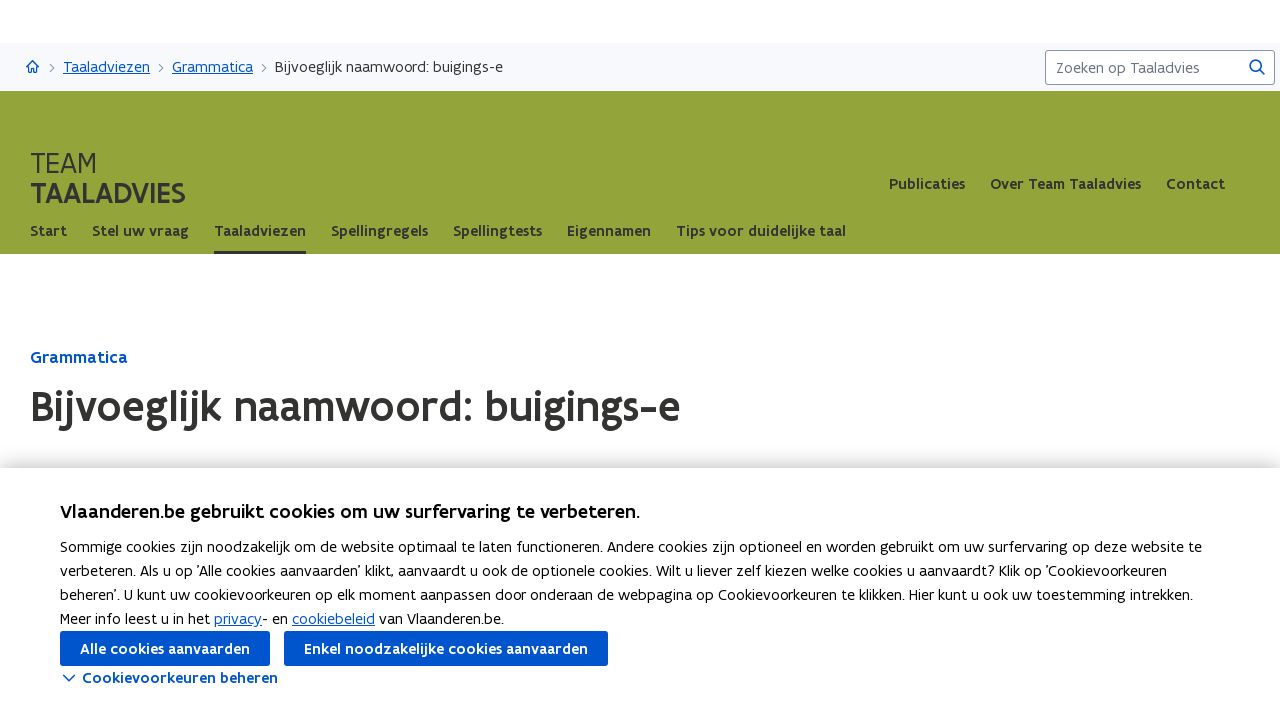

--- FILE ---
content_type: text/html;charset=UTF-8
request_url: https://www.vlaanderen.be/team-taaladvies/taaladviezen/grammatica/bijvoeglijk-naamwoord-buigings-e
body_size: 13533
content:
<!DOCTYPE html>
<html lang="nl">
  <head >
    <title>Bijvoeglijk naamwoord: buigings-e | Vlaanderen.be</title>
<script type="application/ld+json" id="microdata-ldjson">{"@context":"https://schema.org","@type":"WebPage","name":"Bijvoeglijk naamwoord: buigings-e","description":null,"publisher":{"@type":"Organization","name":"Vlaamse overheid","logo":{"@type":"ImageObject","url":"https://www.vlaanderen.be/img/logo/vlaanderen-logo.jpg"}},"inLanguage":"nl","breadcrumb":{"@type":"BreadcrumbList","itemListElement":[{"@type":"ListItem","position":1,"item":{"@id":"https://www.vlaanderen.be/"}},{"@type":"ListItem","position":2,"item":{"@id":"https://www.vlaanderen.be/team-taaladvies"}},{"@type":"ListItem","position":3,"item":{"@id":"https://www.vlaanderen.be/team-taaladvies/taaladviezen"}},{"@type":"ListItem","position":4,"item":{"@id":"https://www.vlaanderen.be/team-taaladvies/taaladviezen/grammatica"}}]},"mainEntity":[{"@type":"WebPage","author":{"@type":"Organization","name":"Vlaamse overheid"},"headline":"Bijvoeglijk naamwoord: buigings-e","mainEntityOfPage":{"@type":"WebPage","@id":"https://www.vlaanderen.be"},"image":"https://assets.vlaanderen.be/image/upload/c_scale,q_auto:eco,w_1280/TWIT_card_algemeen_aw4mra","datePublished":null,"publisher":{"@type":"Organization","name":"Vlaamse overheid","logo":{"@type":"ImageObject","url":"https://www.vlaanderen.be/img/logo/vlaanderen-logo.jpg"}}}]}</script>
<script src="https://prod.widgets.burgerprofiel.vlaanderen.be/api/v2/widget/ae9dc26c-c342-4c62-b030-07294cc32f08/entry"></script>
<script src="https://prod.widgets.burgerprofiel.vlaanderen.be/api/v2/widget/de869cb1-1c2e-4d48-99ca-fd7af025865f/entry"></script>
<meta title="Bijvoeglijk naamwoord: buigings-e | Vlaanderen.be">
<meta name="robots" content="all">
<meta name="twitter:card" content="summary_large_image">
<meta name="twitter:site" content="@info_vlaanderen">
<meta property="og:type" content="website">
<meta property="og:site_name" content="Vlaanderen.be">
<meta property="og:url" content="https://www.vlaanderen.be/team-taaladvies/taaladviezen/grammatica/bijvoeglijk-naamwoord-buigings-e">
<meta property="og:title" content="Bijvoeglijk naamwoord: buigings-e">
<meta name="twitter:title" content="Bijvoeglijk naamwoord: buigings-e">
<meta property="og:image" content="https://assets.vlaanderen.be/image/upload/c_fill,h_630,q_auto:eco,w_1200/TWIT_card_algemeen_aw4mra">
<meta property="og:image:type" content="image/jpeg">
<meta name="og:image:alt" content>
<meta name="twitter:image" content="https://assets.vlaanderen.be/image/upload/c_fill,h_630,q_auto:eco,w_1200/TWIT_card_algemeen_aw4mra">
<meta name="twitter:image:alt" content>
<link rel="icon" sizes="192x192" href="https://ui.vlaanderen.be/3.latest/icons/app-icon/icon-highres-precomposed.png">
<link rel="apple-touch-icon" href="https://ui.vlaanderen.be/3.latest/icons/app-icon/touch-icon-iphone-precomposed.png">
<link rel="apple-touch-icon" sizes="76x76" href="https://ui.vlaanderen.be/3.latest/icons/app-icon/touch-icon-ipad-precomposed.png">
<link rel="apple-touch-icon" sizes="120x120" href="https://ui.vlaanderen.be/3.latest/icons/app-icon/touch-icon-iphone-retina-precomposed.png">
<link rel="apple-touch-icon" sizes="152x152" href="https://ui.vlaanderen.be/3.latest/icons/app-icon/touch-icon-ipad-retina-precomposed.png">
<link rel="alternate" hreflang="en" href="https://www.vlaanderen.be/en">
<link rel="alternate" hreflang="fr" href="https://www.vlaanderen.be/fr">
<link rel="alternate" hreflang="de" href="https://www.vlaanderen.be/de">
<style id="branding-style">
          body {
            --vl-spotlight-accent-color: #E4EBF5;
            --vl-spotlight-accent-fg-color: #638AC4;
          }
        
          body {
            --vl-theme-primary-color: #93a43a;
            --vl-theme-primary-color-rgb: 147,164,58;
            --vl-theme-fg-color: #333332;
            --vl-theme-accent-fg-color: #333332;
          }
        </style><link rel="modulepreload" as="script" crossorigin href="/_nuxt/2fde28a.js"><link rel="modulepreload" as="script" crossorigin href="/_nuxt/38e8f3c.js"><link rel="modulepreload" as="script" crossorigin href="/_nuxt/9dff18a.js"><link rel="modulepreload" as="script" crossorigin href="/_nuxt/bd040f2.js"><link rel="prefetch" as="script" crossorigin href="/_nuxt/f94962a.js"><link rel="stylesheet" href="/_nuxt/css/e221a4c.css" crossorigin><link rel="stylesheet" href="/_nuxt/css/f5a301a.css" crossorigin>
  </head>
  <body >
    <div data-server-rendered="true" id="__nuxt"><div></div><div id="__layout"><div class="vl-u-sticky-gf wp-theme--null"><div class="vl-skiplink"><a href="#main"> Overslaan en naar de inhoud gaan </a></div><header id="wp-pt-global-header" class="wp-pt-global-header"><div class="wp-pt-global-header__placeholder"><div id="global-header-placeholder"></div></div><div class="wp-pt-global-header__secondary-bar"><div class="wp-pt-global-header__secondary-bar-wrapper"><div class="wp-pt-global-header__breadcrumbs"><div class="vl-u-hidden--s vl-breadcrumb-container"><nav aria-label="u bevindt zich hier:" class="vl-breadcrumb vl-breadcrumb--condensed"><ol class="vl-breadcrumb__list"><li class="vl-breadcrumb__list__item"><span aria-hidden="true" class="vl-breadcrumb__list__item__separator"></span><a href="/team-taaladvies" class="wp-link--active vl-link"><span aria-hidden="true" class="vl-icon vl-vi vl-vi-places-home vl-link__icon vl-link__icon--standalone"></span><span class="vl-u-visually-hidden">Taaladvies</span><!----></a></li><li class="vl-breadcrumb__list__item"><span aria-hidden="true" class="vl-breadcrumb__list__item__separator"></span><a href="/team-taaladvies/taaladviezen" class="wp-link--active vl-link"><!----><!----> Taaladviezen <!----><!----></a></li><li class="vl-breadcrumb__list__item"><span aria-hidden="true" class="vl-breadcrumb__list__item__separator"></span><a href="/team-taaladvies/taaladviezen/grammatica" class="wp-link--active vl-link"><!----><!----> Grammatica <!----><!----></a></li><li class="vl-breadcrumb__list__item"><span aria-hidden="true" class="vl-breadcrumb__list__item__separator"></span><a href="/team-taaladvies/taaladviezen/grammatica/bijvoeglijk-naamwoord-buigings-e#" class="vl-link"><!----><!----> Bijvoeglijk naamwoord: buigings-e <!----><!----></a></li></ol></nav><!----><!----></div><a href="/team-taaladvies/taaladviezen/grammatica" class="vl-u-hidden vl-u-visible--s wp-link--active vl-link"><span aria-hidden="true" class="vl-icon vl-vi vl-vi-nav-left vl-link__icon vl-link__icon--before"></span>Grammatica <!----><!----></a></div><div class="wp-pt-global-header__search"><form novalidate="novalidate" action="/team-taaladvies/zoek" method="GET" autocomplete="off" role="search" class="vl-u-hidden--s vlw__search__input"><div class="vl-search vl-search--inline vl-search--alt"><label for="global-search-global-header" class="vl-search__label"> Zoekterm </label><div class="vl-search__input-wrapper"><input type="search" name="q.LIKE" id="global-search-global-header" placeholder="Zoeken op Taaladvies" title="Zoekterm" class="vl-search__input vl-input-field vl-input-field--block"><button type="submit" class="vl-search__submit vl-button vl-button--icon vl-button--naked-action"><span aria-hidden="true" class="vl-icon vl-vi vl-vi-magnifier vl-button__icon"></span><!----><span class="vl-button__label"><span class="vl-u-visually-hidden">Zoeken</span><!----></span><!----></button><!----></div><!----></div></form><button class="vl-u-hidden vl-u-visible--s vlw__search__button vl-button vl-button--icon vl-button--large vl-button--naked-action"><span aria-hidden="true" class="vl-icon vl-vi vl-vi-magnifier vl-button__icon"></span><!----><span class="vl-button__label"><span class="vl-u-visually-hidden">Zoeken</span><!----></span><!----></button></div></div><div class="wp-pt-global-header__title wp-pt-global-header__title--scroll-down"><div class="vl-layout"><div class="vl-grid vl-grid--is-stacked-small vl-grid--v-center"><div class="vl-col--8-12 vl-col--7-12--s vl-col--12-12--xs"><span class="vl-title vl-title--h6 vl-title--no-space-bottom">Bijvoeglijk naamwoord: buigings-e</span></div><!----></div></div></div></div></header><div data-side-nav-content="" class="vl-page"><!----><div><div data-pt-type="wp-pt-organisation-heading" class="wp-pt-organisation-heading"><div class="vl-region vl-region--no-space-bottom"><div class="vl-layout"><div class="vl-grid vl-grid--is-stacked vl-grid--align-center"><div class="vl-col--12-12"><div class="wp-pt-organisation-header__navigation-wrapper"><div class="wp-pt-organisation-heading__header"><div class="wp-pt-organisation-heading__host"><div><h1 class="wp-pt-organisation-heading__host__title"><a href="/team-taaladvies" class="wp-pt-organisation-heading__host__title__link wp-link--active"><span class="wp-pt-organisation-heading__host__title__top wp-pt-organisation-heading__host__title__top--uppercase"> Team </span><span class="wp-pt-organisation-heading__host__title__name wp-pt-organisation-heading__host__title__name--uppercase"> Taaladvies </span><!----></a></h1></div></div><div class="vl-u-hidden vl-u-visible--xs"><!----></div><nav aria-label="secundaire" class="vl-u-hidden--xs"><!----><ul class="wp-pt-organisation-heading__subnavigation vl-u-hidden--s"><li class="wp-pt-organisation-heading__subnavigation__item js-organisation-heading-subnavigation-item"><a href="/team-taaladvies/publicaties" class="wp-pt-organisation-heading__subnavigation__cta vl-link vl-link--block vl-link--bold vl-link--small"><!----> Publicaties  <!----><!----><!----></a></li><li class="wp-pt-organisation-heading__subnavigation__item js-organisation-heading-subnavigation-item"><a href="/team-taaladvies/over-team-taaladvies" class="wp-pt-organisation-heading__subnavigation__cta vl-link vl-link--block vl-link--bold vl-link--small"><!----> Over Team Taaladvies  <!----><!----><!----></a></li><li class="wp-pt-organisation-heading__subnavigation__item js-organisation-heading-subnavigation-item"><a href="/team-taaladvies/taaladvies-contact-met-team-taaladvies" class="wp-pt-organisation-heading__subnavigation__cta vl-link vl-link--block vl-link--bold vl-link--small"><!----> Contact  <!----><!----><!----></a></li><li aria-hidden="true" class="wp-pt-organisation-heading__subnavigation__item" style="display:none;"><!----></li></ul></nav></div></div></div><div class="vl-u-hidden--xs vl-col--12-12"><nav aria-label="hoofd" class="wp-pt-organisation-heading__navigation"><!----><ul class="wp-pt-organisation-heading__navigation__list"><li class="wp-pt-organisation-heading__navigation__item js-organisation-heading-navigation-item"><a href="/team-taaladvies" class="wp-link--active vl-link vl-link--block vl-link--bold vl-link--small wp-pt-organisation-heading__navigation__cta"><!----><span> Start  </span><!----><!----></a></li><li class="wp-pt-organisation-heading__navigation__item js-organisation-heading-navigation-item"><a href="/team-taaladvies/taaladvies-contact-met-team-taaladvies" class="vl-link vl-link--block vl-link--bold vl-link--small wp-pt-organisation-heading__navigation__cta"><!----><span> Stel uw vraag  </span><!----><!----></a></li><li class="wp-pt-organisation-heading__navigation__item js-organisation-heading-navigation-item"><a href="/team-taaladvies/taaladviezen" class="wp-link--active vl-link vl-link--block vl-link--bold vl-link--small wp-pt-organisation-heading__navigation__cta wp-pt-organisation-heading__navigation__cta--active"><!----><span> Taaladviezen  </span><!----><!----></a></li><li class="wp-pt-organisation-heading__navigation__item js-organisation-heading-navigation-item"><a href="/team-taaladvies/spellingregels" class="vl-link vl-link--block vl-link--bold vl-link--small wp-pt-organisation-heading__navigation__cta"><!----><span> Spellingregels  </span><!----><!----></a></li><li class="wp-pt-organisation-heading__navigation__item js-organisation-heading-navigation-item"><a href="/team-taaladvies/spellingtests" class="vl-link vl-link--block vl-link--bold vl-link--small wp-pt-organisation-heading__navigation__cta"><!----><span> Spellingtests  </span><!----><!----></a></li><li class="wp-pt-organisation-heading__navigation__item js-organisation-heading-navigation-item"><a href="/team-taaladvies/eigennamen" class="vl-link vl-link--block vl-link--bold vl-link--small wp-pt-organisation-heading__navigation__cta"><!----><span> Eigennamen  </span><!----><!----></a></li><li class="wp-pt-organisation-heading__navigation__item js-organisation-heading-navigation-item"><a href="/team-taaladvies/tips-voor-duidelijke-taal" class="vl-link vl-link--block vl-link--bold vl-link--small wp-pt-organisation-heading__navigation__cta"><!----><span> Tips voor duidelijke taal  </span><!----><!----></a></li><li aria-hidden="true" class="wp-pt-organisation-heading__navigation__item" style="display:none;"><!----></li></ul></nav></div><!----></div></div></div><!----></div><main id="main" itemprop="mainContentOfPage" role="main" class="vl-main-content"><div class="vl-region vl-region--no-space-bottom"><div class="vl-layout"><div data-pt-type="wp-pt-heading" class="wp-pt-heading wp-pt-heading--no-border wp-pt-heading--small"><div class="wp-pt-heading__inner"><div class="vl-grid vl-grid--is-stacked"><div class="vl-col--12-12 vl-col--12-12--s"><div class="wp-pt-heading__body"><div class="vl-grid vl-grid--is-stacked-small"><div class="vl-col--12-12"><span aria-live="polite" class="vl-u-visually-hidden"> Gedaan met laden.  U bevindt zich op:  Bijvoeglijk naamwoord: buigings-e </span><a href="/team-taaladvies/taaladviezen/grammatica" class="wp-link--active vl-link vl-link--bold"><!----> Grammatica <!----><!----></a><div class="vl-u-spacer vl-u-spacer--xsmall"></div><h1 class="wp-pt-heading__title vl-title vl-title--h1 vl-title--no-space-bottom"> Bijvoeglijk naamwoord: buigings-e <!----></h1></div><!----><!----><!----><!----></div></div></div><!----><!----><!----></div></div></div></div></div><div class="wp-bp-theme-drilldown"><section class="vl-region vl-region--small"><div class="vl-layout"><div class="vl-grid vl-grid--is-stacked"><div class="vl-col--12-12"><div data-vl-tabs=""><div class="vl-tabs__wrapper"><div data-vl-tab-list="" role="tablist" class="vl-tabs"></div><button type="button" data-vl-tabs-toggle="" class="vl-tabs__toggle"><span></span></button></div><section role="tabpanel" id="thematisch-tab-content" aria-labelledby="thematisch-tab-link" hidden="hidden" tabindex="0" class="vl-col--1-1 vl-tab__pane"><!----></section><section role="tabpanel" id="a_to_z-tab-content" aria-labelledby="a_to_z-tab-link" hidden="hidden" tabindex="0" class="vl-col--1-1 vl-tab__pane"><!----></section><section role="tabpanel" id="search-tab-content" aria-labelledby="search-tab-link" hidden="hidden" tabindex="0" class="vl-col--1-1 vl-tab__pane vl-u-visually-hidden"><!----></section></div></div></div></div></section><section class="vl-region"><div class="vl-layout"><div class="vl-grid vl-grid--is-stacked"><div class="vl-col--12-12"><div class="wp-bp-theme-drilldown-index wp-bp-theme-drilldown-index--with-glossary"><form novalidate="novalidate" aria-describedby="input-message" class="wp-bp-theme-drilldown-index__search"><div class="vl-search"><label for="vl-zoek-live" class="vl-search__label"> Zoekterm </label><div class="vl-search__input-wrapper"><input type="search" name="q.LIKE" id="vl-zoek-live" placeholder="Zoeken binnen Bijvoeglijk naamwoord: buigings-e" title="Zoekterm" value="" class="vl-search__input vl-input-field vl-input-field--block"><!----><!----></div><!----></div></form><!----><ul class="wp-bp-theme-drilldown-index__alphanum vl-link-list vl-link-list--inline"><li class="vl-link-list__item"><a href="/team-taaladvies/taaladviezen/grammatica/bijvoeglijk-naamwoord-buigings-e#a_to_z" class="vl-link vl-link--bold"><!----> Alle <!----><!----></a></li><li class="vl-link-list__item"><a href="/team-taaladvies/taaladviezen/grammatica/bijvoeglijk-naamwoord-buigings-e?alphanum=a#a_to_z" class="vl-link vl-link--bold"><!---->A <!----><!----></a></li><li class="vl-link-list__item"><a href="/team-taaladvies/taaladviezen/grammatica/bijvoeglijk-naamwoord-buigings-e?alphanum=b#a_to_z" class="vl-link vl-link--bold"><!---->B <!----><!----></a></li><li class="vl-link-list__item"><a href="/team-taaladvies/taaladviezen/grammatica/bijvoeglijk-naamwoord-buigings-e?alphanum=c#a_to_z" class="vl-link vl-link--bold"><!---->C <!----><!----></a></li><li class="vl-link-list__item"><a href="/team-taaladvies/taaladviezen/grammatica/bijvoeglijk-naamwoord-buigings-e?alphanum=d#a_to_z" class="vl-link vl-link--bold"><!---->D <!----><!----></a></li><li class="vl-link-list__item"><a href="/team-taaladvies/taaladviezen/grammatica/bijvoeglijk-naamwoord-buigings-e?alphanum=e#a_to_z" class="vl-link vl-link--bold"><!---->E <!----><!----></a></li><li class="vl-link-list__item"><a href="/team-taaladvies/taaladviezen/grammatica/bijvoeglijk-naamwoord-buigings-e?alphanum=f#a_to_z" class="vl-link vl-link--bold"><!---->F <!----><!----></a></li><li class="vl-link-list__item"><a href="/team-taaladvies/taaladviezen/grammatica/bijvoeglijk-naamwoord-buigings-e?alphanum=g#a_to_z" class="vl-link vl-link--bold"><!---->G <!----><!----></a></li><li class="vl-link-list__item"><a href="/team-taaladvies/taaladviezen/grammatica/bijvoeglijk-naamwoord-buigings-e?alphanum=h#a_to_z" class="vl-link vl-link--bold"><!---->H <!----><!----></a></li><li class="vl-link-list__item"><a href="/team-taaladvies/taaladviezen/grammatica/bijvoeglijk-naamwoord-buigings-e?alphanum=i#a_to_z" class="vl-link vl-link--bold"><!---->I <!----><!----></a></li><li class="vl-link-list__item"><a href="/team-taaladvies/taaladviezen/grammatica/bijvoeglijk-naamwoord-buigings-e?alphanum=j#a_to_z" class="vl-link vl-link--bold"><!---->J <!----><!----></a></li><li class="vl-link-list__item"><a href="/team-taaladvies/taaladviezen/grammatica/bijvoeglijk-naamwoord-buigings-e?alphanum=k#a_to_z" class="vl-link vl-link--bold"><!---->K <!----><!----></a></li><li class="vl-link-list__item"><a href="/team-taaladvies/taaladviezen/grammatica/bijvoeglijk-naamwoord-buigings-e?alphanum=l#a_to_z" class="vl-link vl-link--bold"><!---->L <!----><!----></a></li><li class="vl-link-list__item"><a href="/team-taaladvies/taaladviezen/grammatica/bijvoeglijk-naamwoord-buigings-e?alphanum=m#a_to_z" class="vl-link vl-link--bold"><!---->M <!----><!----></a></li><li class="vl-link-list__item"><a href="/team-taaladvies/taaladviezen/grammatica/bijvoeglijk-naamwoord-buigings-e?alphanum=n#a_to_z" class="vl-link vl-link--bold"><!---->N <!----><!----></a></li><li class="vl-link-list__item"><a href="/team-taaladvies/taaladviezen/grammatica/bijvoeglijk-naamwoord-buigings-e?alphanum=o#a_to_z" class="vl-link vl-link--bold"><!---->O <!----><!----></a></li><li class="vl-link-list__item"><a href="/team-taaladvies/taaladviezen/grammatica/bijvoeglijk-naamwoord-buigings-e?alphanum=p#a_to_z" class="vl-link vl-link--bold"><!---->P <!----><!----></a></li><li class="vl-link-list__item"><a href="/team-taaladvies/taaladviezen/grammatica/bijvoeglijk-naamwoord-buigings-e?alphanum=q#a_to_z" class="vl-link vl-link--bold"><!---->Q <!----><!----></a></li><li class="vl-link-list__item"><a href="/team-taaladvies/taaladviezen/grammatica/bijvoeglijk-naamwoord-buigings-e?alphanum=r#a_to_z" class="vl-link vl-link--bold"><!---->R <!----><!----></a></li><li class="vl-link-list__item"><a href="/team-taaladvies/taaladviezen/grammatica/bijvoeglijk-naamwoord-buigings-e?alphanum=s#a_to_z" class="vl-link vl-link--bold"><!---->S <!----><!----></a></li><li class="vl-link-list__item"><a href="/team-taaladvies/taaladviezen/grammatica/bijvoeglijk-naamwoord-buigings-e?alphanum=t#a_to_z" class="vl-link vl-link--bold"><!---->T <!----><!----></a></li><li class="vl-link-list__item"><a href="/team-taaladvies/taaladviezen/grammatica/bijvoeglijk-naamwoord-buigings-e?alphanum=u#a_to_z" class="vl-link vl-link--bold"><!---->U <!----><!----></a></li><li class="vl-link-list__item"><a href="/team-taaladvies/taaladviezen/grammatica/bijvoeglijk-naamwoord-buigings-e?alphanum=v#a_to_z" class="vl-link vl-link--bold"><!---->V <!----><!----></a></li><li class="vl-link-list__item"><a href="/team-taaladvies/taaladviezen/grammatica/bijvoeglijk-naamwoord-buigings-e?alphanum=w#a_to_z" class="vl-link vl-link--bold"><!---->W <!----><!----></a></li><li class="vl-link-list__item"><a href="/team-taaladvies/taaladviezen/grammatica/bijvoeglijk-naamwoord-buigings-e?alphanum=x#a_to_z" class="vl-link vl-link--bold"><!---->X <!----><!----></a></li><li class="vl-link-list__item"><a href="/team-taaladvies/taaladviezen/grammatica/bijvoeglijk-naamwoord-buigings-e?alphanum=y#a_to_z" class="vl-link vl-link--bold"><!---->Y <!----><!----></a></li><li class="vl-link-list__item"><a href="/team-taaladvies/taaladviezen/grammatica/bijvoeglijk-naamwoord-buigings-e?alphanum=z#a_to_z" class="vl-link vl-link--bold"><!---->Z <!----><!----></a></li><li class="vl-link-list__item"><a href="/team-taaladvies/taaladviezen/grammatica/bijvoeglijk-naamwoord-buigings-e?alphanum=0-9#a_to_z" class="vl-link vl-link--bold"><!---->0-9 <!----><!----></a></li></ul></div></div></div></div></section><section class="vl-region"><div class="vl-layout"><div class="vl-grid vl-grid--is-stacked-large"><!----><!----><div class="vl-col--12-12 vl-col--12-12--m vl-col--12-12--s"><div class="vl-grid vl-grid--is-stacked"></div><!----><!----></div></div></div></section><!----></div><!----><div data-pt-type="wp-pt-footer" class="wp-pt-footer"><!----><div data-parent-id="contact-parent" data-is-anchor-target="true"><div class="vl-region vl-region--no-space"><div class="vl-layout"></div></div><div class="vl-region vl-region--overlap"><div class="vl-layout"><div class="vl-grid vl-grid--is-stacked"><!----><!----><!----><!----><div class="vl-col--12-12"><div class="vl-grid vl-grid--is-stacked vl-grid--align-space-between vl-grid--v-center"><div class="vl-col--5-12 vl-col--12-12--s"><div role="presentation" class="vl-infoblock"><header role="presentation" class="vl-infoblock__header"><div class="vl-infoblock__header__icon-wrapper"><span aria-hidden="true" class="vl-icon vl-vi vl-vi-keyboard vl-infoblock__header__icon"></span><!----></div><h2 class="vl-infoblock__title"> Hebt u een taalvraag?  <!----></h2></header><!----></div></div><!----><div class="wp-pt-footer__cta__action vl-u-align-left--s vl-u-align-right vl-col--3-12 vl-col--12-12--s"><a href="/team-taaladvies/taaladvies-contact-met-team-taaladvies" class="vl-button vl-button--large"><!---->Stel uw vraag  <!----><!----></a></div></div></div></div></div></div></div><!----><!----><!----><!----><!----><section class="vl-region vl-region--alt"><div class="vl-layout"><div><div class="vl-grid vl-grid--is-stacked-large"><div class="vl-col--3-12 vl-col--12-12--s"><h2 class="vl-title vl-title--h5"> Nieuwsbrief krijgen?  </h2><div class="vl-grid vl-grid--is-stacked-small"><div class="vl-col--12-12"><div class="vl-typography"><span><ul><li>vraag &amp; woord van de week</li><li>wekelijks in uw mailbox</li></ul></span></div></div><div class="vl-col--12-12"><a href="/team-taaladvies/abonneer-u-op-taallink" class="vl-button"><!---->Schrijf u in  <!----><!----></a></div></div></div><div class="vl-col--3-12 vl-col--6-12--m vl-col--12-12--s"><h2 class="vl-title vl-title--h5"><span>Thema's </span></h2><ul class="vl-link-list"><li class="vl-link-list__item"><a href="/team-taaladvies/taaladviezen" class="vl-u-text--medium wp-link--active vl-link vl-link--bold"><!----> Taaladviezen  <!----><!----></a></li><li class="vl-link-list__item"><a href="/team-taaladvies/spellingregels" class="vl-u-text--medium vl-link vl-link--bold"><!----> Spellingregels  <!----><!----></a></li><li class="vl-link-list__item"><a href="/team-taaladvies/tips-voor-duidelijke-taal" class="vl-u-text--medium vl-link vl-link--bold"><!----> Tips voor duidelijke taal  <!----><!----></a></li></ul></div><div class="vl-col--3-12 vl-col--6-12--m vl-col--12-12--s"><h2 class="vl-title vl-title--h5"><span>Bekijk ook </span></h2><ul class="vl-link-list"><li class="vl-link-list__item"><a href="/team-taaladvies/spellingtests" class="vl-u-text--medium vl-link vl-link--bold"><!----> Spellingtests  <!----><!----></a></li><li class="vl-link-list__item"><a href="/team-taaladvies/boek-en-webwijzer" class="vl-u-text--medium vl-link vl-link--bold"><!----> Boek- en webwijzer  <!----><!----></a></li><li class="vl-link-list__item"><a href="/team-taaladvies/afkortingenlijst" class="vl-u-text--medium vl-link vl-link--bold"><!----> Afkortingenlijst  <!----><!----></a></li></ul></div><div class="vl-col--3-12 vl-col--6-12--m vl-col--12-12--s"><h2 class="vl-title vl-title--h5"><span>Meer informatie </span></h2><ul class="vl-link-list"><li class="vl-link-list__item"><a href="/team-taaladvies/over-team-taaladvies" class="vl-u-text--medium vl-link vl-link--bold"><!----> Over Team Taaladvies  <!----><!----></a></li><li class="vl-link-list__item"><a href="/team-taaladvies/publicaties" class="vl-u-text--medium vl-link vl-link--bold"><!----> Publicaties  <!----><!----></a></li><li class="vl-link-list__item"><a href="/intern/werkplek/ondersteuning/heerlijk-helder" class="vl-u-text--medium vl-link vl-link--bold"><!----> Heerlijk Helder  <!----><!----></a></li></ul></div><!----></div></div></div></section><div class="vl-region vl-region--alt"><div class="vl-layout"><hr class="vl-u-hr"></div></div><section class="vl-region vl-region--alt"><div class="vl-layout"><div class="vl-grid vl-grid--is-stacked"><div class="vl-col--12-12"><div class="vl-u-text--medium"> Volg Team Taaladvies op <ul class="vl-link-list vl-link-list--inline vl-link-list--display-inline"><li class="vl-link-list__item"><a href="https://www.facebook.com/TeamTaaladvies" target="_blank" class="vl-link vl-link--small"><span aria-hidden="true" class="vl-icon vl-vi vl-vi-facebook vl-link__icon vl-link__icon--before"></span>Facebook <span class="vl-u-visually-hidden"> opent in nieuw venster </span><!----><!----></a></li><li class="vl-link-list__item"><a href="https://be.linkedin.com/company/team-taaladvies" target="_blank" class="vl-link vl-link--small"><span aria-hidden="true" class="vl-icon vl-vi vl-vi-linkedin vl-link__icon vl-link__icon--before"></span>Linkedin <span class="vl-u-visually-hidden"> opent in nieuw venster </span><!----><!----></a></li><li class="vl-link-list__item"><a href="https://www.instagram.com/teamtaaladvies/" target="_blank" class="vl-link vl-link--small"><span aria-hidden="true" class="vl-icon vl-vi vl-vi-instagram vl-link__icon vl-link__icon--before"></span>Instagram <span class="vl-u-visually-hidden"> opent in nieuw venster </span><!----><!----></a></li></ul></div></div><!----></div></div></section><div data-pt-type="wp-pt-definition" class="wp-pt-definition"><div><div tabIndex="-1"></div> <div tabIndex="-1"></div> <div data-lock=""><div role="dialog" aria-modal="true" aria-label="definitie" id="wp-pt-definition-tooltip" class="vl-tooltip vl-tooltip--large" style="display:none;"><button class="vl-tooltip__close"><span aria-hidden="true" class="vl-icon vl-vi vl-vi-cross"></span><span> Sluit definitie </span></button><div class="vl-tooltip__arrow"></div><div class="tooltip__inner"><div class="vl-u-text--small vl-typography"><p></p><!----></div></div></div></div> <div tabIndex="-1"></div></div><div aria-describedby="wp-pt-definition__pane-definition-title" class="wp-pt-definition__pane vl-modal"><!----></div></div></div></main><div aria-hidden="true" id="cookie-consent" class="wp-pt-cookie-consent"><!----></div><div aria-hidden="true" data-pt-type="wp-pt-search" class="wp-pt-search"><div class="wp-pt-search__popover vl-popover vl-popover--align-left vl-popover--static"><!----><div id="search-popover" role="region" tabindex="-1" class="vl-popover__content vl-popover__content--close"><div class="vl-popover__content-overflow"><div><div class="vl-grid vl-grid--is-stacked-small"><div class="vl-u-hidden vl-u-visible--s vl-col--12-12"><form novalidate="novalidate" action="/team-taaladvies/zoek" autocomplete="off" mod-disable-padding=""><div class="vl-search vl-search--inline vl-search--alt"><label for="wp-pt-search__search-input" class="vl-search__label"> Zoekterm </label><div class="vl-search__input-wrapper"><input type="search" name="q.LIKE" id="wp-pt-search__search-input" placeholder="Waar zoekt u naar?" title="Zoekterm" value="" class="vl-search__input vl-input-field vl-input-field--block"><button type="submit" class="vl-search__submit vl-button vl-button--icon vl-button--naked-action"><span aria-hidden="true" class="vl-icon vl-vi vl-vi-magnifier vl-button__icon"></span><!----><span class="vl-button__label"><span class="vl-u-visually-hidden">Zoeken</span><!----></span><!----></button><!----></div><!----></div></form></div><div class="vl-col--12-12"><span class="vl-u-text--bold vl-u-text--small">ZOEKEN OP TAALADVIES</span></div><!----><div class="vl-col--12-12"><div class="vl-alert vl-alert--small"><div class="vl-alert__icon"><span aria-hidden="true" class="vl-icon vl-vi vl-vi-info-circle"></span></div><!----><div class="vl-alert__content-wrapper"><!----><div class="vl-alert__content"><span class="vl-alert__title"> Er zijn geen resultaten gevonden voor uw zoekopdracht </span><!----><div class="vl-alert__message"><!----><div class="vl-u-text--small vl-typography"><ul><li>Controleer de schrijfwijze van uw zoekopdracht</li><li>Probeer uw zoekopdracht anders te verwoorden</li></ul></div></div><!----></div></div></div></div></div></div><!----></div><button aria-controls="search-popover" class="vl-popover__close-btn vl-button vl-button--icon-after vl-button--naked-action"><!----><!----><span class="vl-button__label"><span>Sluiten</span><!----></span><span aria-hidden="true" class="vl-icon vl-vi vl-vi-cross vl-button__icon vl-button__icon--after"></span></button></div></div></div></div></div><!----><!----><!----><footer><div id="global-footer-placeholder"></div></footer></div></div></div><script>window.__NUXT__=(function(a,b,c,d,e,f,g,h,i,j,k,l,m,n,o,p,q,r,s,t,u,v,w,x,y,z,A,B,C,D,E,F,G,H,I,J,K,L,M,N,O,P,Q,R,S,T,U,V,W,X,Y,Z,_,$,aa,ab,ac,ad,ae,af,ag,ah,ai,aj,ak,al,am,an,ao,ap,aq,ar,as,at,au,av,aw,ax,ay,az,aA,aB,aC,aD,aE,aF,aG,aH,aI,aJ,aK,aL,aM,aN,aO,aP,aQ,aR,aS,aT,aU,aV,aW,aX,aY,aZ,a_,a$,ba,bb,bc,bd,be,bf,bg,bh,bi,bj,bk,bl,bm,bn,bo,bp,bq,br,bs,bt,bu,bv,bw,bx,by,bz,bA,bB,bC,bD,bE,bF,bG,bH,bI,bJ,bK,bL,bM,bN,bO,bP,bQ,bR,bS,bT,bU,bV,bW,bX,bY,bZ,b_,b$,ca,cb,cc,cd,ce,cf,cg,ch,ci,cj,ck,cl,cm,cn,co,cp,cq,cr,cs,ct){aN.pageType=k;aN.pageTypeLabel=aO;aN.identifier=I;aN.language=e;aN.link=B;aN.path=B;aN.isPrivate=b;aN.access={isPrivate:b};aN.titleTag="Bijvoeglijk naamwoord: buigings-e | Vlaanderen.be";aN.statusCode=200;aN.ancestors=[{pageType:k,identifier:aP,language:e,link:aQ,path:aQ,isPrivate:b,access:{isPrivate:b},displayTitle:"Grammatica"},{pageType:k,identifier:ap,language:e,link:C,path:C,isPrivate:b,access:{isPrivate:b},displayTitle:aq},{pageType:ar,identifier:as,language:e,link:D,path:D,isPrivate:b,access:{isPrivate:b},displayTitle:J},{pageType:_,identifier:$,language:e,link:aa,path:aa,isPrivate:b,access:{isPrivate:b},displayTitle:aR}];aN.context={item:{contentType:ar,identifier:as,path:D,primaryNavigation:aS,secondaryNavigation:a$,footer:be,hubHeader:bm,searchConfig:{overview:{pageType:"Overview",identifier:"c4d9ae24-02d9-48c7-bf36-5f76a67fadc4",language:e,shortTitle:"Zoek",link:bn,path:bn,isPrivate:b,access:{isPrivate:b},displayTitle:"Zoek binnen Team Taaladvies"}},displayTitle:J},theme:ao,organisation:{title:J,parent:D,navigation:aS,subnavigation:a$,searchPage:y,footer:be,identifier:y,languageLinks:[],tagline:y,hubHeader:bm}};aN.resolverContext={language:e,revision:ao};aN.displayOptions=bo;aN.languageLinks={nl:bv,en:bw,fr:by,de:bA};aN.contactOptions={defaults:[{contactGroupId:"departement-kanselarij-buitenlandse-zaken-taaladvies"}]};aN.cmsInfo={status:"published",revisionIdentifier:"428153",editorialDomains:[{identifier:"4ea75386-664f-4954-9bfa-63581d344981",name:"DKBUZA - Taaladvies"}],reportingOrganisation:{identifier:"OVO000814",name:bq},reportingTheme:{identifier:"2b5440e5-2917-447a-87d2-8e2e63b926c1",name:J},updatedDate:"2023-03-30T11:41:29+00:00"};aN.widgets={globalHeader:bp,globalFooter:bt,showLoginButton:c,showSearchField:c};aN.cacheTags=bC;aN.metaTags=[{name:"twitter:card",content:"summary_large_image"},{name:"twitter:site",content:"@info_vlaanderen"},{name:"og:type",content:"website"},{name:"og:site_name",content:aR},{name:"og:url",content:"https:\u002F\u002Fwww.vlaanderen.be\u002Fteam-taaladvies\u002Ftaaladviezen\u002Fgrammatica\u002Fbijvoeglijk-naamwoord-buigings-e"},{name:"og:title",content:F},{name:"twitter:title",content:F},{name:"og:image",content:{id:bD,extension:bE}},{name:"og:image:type",content:"image\u002Fjpeg"},{name:"og:image:alt",content:f},{name:"twitter:image",content:{id:bD,extension:bE}},{name:"twitter:image:alt",content:f}];aN.displayTitle=F;aN.disableCaching=b;aN.timestamp="2026-01-22T10:29:16.532Z";aS[0]={pageType:ar,identifier:as,language:e,link:D,path:D,isPrivate:b,access:{isPrivate:b},displayTitle:"Start"};aS[1]={pageType:u,identifier:at,language:e,link:E,path:E,isPrivate:b,access:{isPrivate:b},displayTitle:aT};aS[2]={pageType:k,identifier:ap,language:e,link:C,path:C,isPrivate:b,access:{isPrivate:b},displayTitle:aq};aS[3]={pageType:k,identifier:aU,language:e,link:ab,path:ab,isPrivate:b,access:{isPrivate:b},displayTitle:aV};aS[4]={pageType:k,identifier:aW,language:e,link:ac,path:ac,isPrivate:b,access:{isPrivate:b},displayTitle:aX};aS[5]={pageType:k,identifier:"d06c8254-5d16-49af-8f86-302ae60fb9a2",language:e,link:aY,path:aY,isPrivate:b,access:{isPrivate:b},displayTitle:"Eigennamen"};aS[6]={pageType:k,identifier:aZ,language:e,link:ad,path:ad,isPrivate:b,access:{isPrivate:b},displayTitle:a_};a$[0]={pageType:u,identifier:ba,language:e,link:ae,path:ae,isPrivate:b,access:{isPrivate:b},displayTitle:bb};a$[1]={pageType:u,identifier:bc,language:e,link:af,path:af,isPrivate:b,access:{isPrivate:b},displayTitle:bd};a$[2]={pageType:u,identifier:at,language:e,link:E,path:E,isPrivate:b,access:{isPrivate:b},displayTitle:"Contact"};be.primaryCallToAction={action:{pageType:u,identifier:at,language:e,link:E,path:E,isPrivate:b,access:{isPrivate:b},displayTitle:aT},displayTitle:"Hebt u een taalvraag?"};be.secondaryCallToAction={action:{pageType:u,identifier:"e7d527d0-7154-4c48-99e2-eea41ad861d7",language:e,link:bf,path:bf,isPrivate:b,access:{isPrivate:b},displayTitle:"Schrijf u in"},description:"\u003Cul\u003E\u003Cli\u003Evraag &amp; woord van de week\u003C\u002Fli\u003E\u003Cli\u003Ewekelijks in uw mailbox\u003C\u002Fli\u003E\u003C\u002Ful\u003E",displayTitle:"Nieuwsbrief krijgen?"};be.navigation=[{items:[{pageType:k,identifier:ap,language:e,link:C,path:C,isPrivate:b,access:{isPrivate:b},displayTitle:aq},{pageType:k,identifier:aU,language:e,link:ab,path:ab,isPrivate:b,access:{isPrivate:b},displayTitle:aV},{pageType:k,identifier:aZ,language:e,link:ad,path:ad,isPrivate:b,access:{isPrivate:b},displayTitle:a_}],displayTitle:"Thema's"},{items:[{pageType:k,identifier:aW,language:e,link:ac,path:ac,isPrivate:b,access:{isPrivate:b},displayTitle:aX},{pageType:k,identifier:"1b8a5d12-6330-422d-aac4-d82a0cb3d873",language:e,link:bg,path:bg,isPrivate:b,access:{isPrivate:b},displayTitle:"Boek- en webwijzer"},{pageType:u,identifier:"980abdde-9d82-4a60-bc24-77f5d8cf94d7",language:e,link:bh,path:bh,isPrivate:b,access:{isPrivate:b},displayTitle:"Afkortingenlijst"}],displayTitle:"Bekijk ook"},{items:[{pageType:u,identifier:bc,language:e,link:af,path:af,isPrivate:b,access:{isPrivate:b},displayTitle:bd},{pageType:u,identifier:ba,language:e,link:ae,path:ae,isPrivate:b,access:{isPrivate:b},displayTitle:bb},{pageType:k,identifier:"8f9ecd5c-0da1-4b32-9084-f050aa9c1bbd",language:e,link:bi,path:bi,isPrivate:b,access:{isPrivate:b},displayTitle:"Heerlijk Helder"}],displayTitle:"Meer informatie"}];be.navigationLayout="cta_first";be.socialMedia={prefix:"Volg Team Taaladvies op",links:{facebook:{pageType:au,identifier:"e977f829-f8a4-4bc0-8409-e575f02bea86",language:e,link:bj,path:bj,isPrivate:b,access:{isPrivate:b},displayTitle:"Facebook"},linkedin:{pageType:au,identifier:"3c09f620-da42-45a1-af36-c446ab66cc8c",language:e,link:bk,path:bk,isPrivate:b,access:{isPrivate:b},displayTitle:"LinkedIn"},instagram:{pageType:au,identifier:"def9b52b-b8c6-4856-868d-7835c3fd51a6",language:e,link:bl,path:bl,isPrivate:b,access:{isPrivate:b},displayTitle:"Instagram"}}};bm.topTitle="Team";bm.displayOptions={titleType:"title_with_top_title",titleUppercase:c,topTitleUppercase:c};bm.displayTitle=J;bo.showChatbot=b;bo.showFilters=b;bo.showPagination=b;bo.showImage=b;bo.branding={colors:{primary:av,functional:aw,"accent-color":ax,"accent-hover-color":ay,"accent-fg-color":az,"action-color":aA,"action-hover-color":aB,"action-active-color":aC,"action-fg-color":aD},font:a,header:{id:bp,host:{href:"https:\u002F\u002Fwww.vlaanderen.be\u002Ftaaladvies",label:bq},level:br,colors:{primary:av,functional:aw,"accent-color":ax,"accent-hover-color":ay,"accent-fg-color":az,"action-color":aA,"action-hover-color":aB,"action-active-color":aC,"action-fg-color":aD},umbrella:{href:bs,label:"Vlaanderen"},progressBar:c,allowOverride:b,font:a},footer:{id:bt,level:br,colors:{primary:av,functional:aw,"accent-color":ax,"accent-hover-color":ay,"accent-fg-color":az,"action-color":aA,"action-hover-color":aB,"action-active-color":aC,"action-fg-color":aD},host:{type:bu,siteOwner:"Kanselarij & Buitenlandse Zaken",department:"Departement"},siteInfo:{subTitleItems:[{type:bu,label:"uitgegeven door"},{href:"https:\u002F\u002Fwww.vlaanderen.be\u002Fkanselarij-en-buitenlandse-zaken",type:"link",label:"Departement Kanselarij en Buitenlandse Zaken",target:"_blank"}],displayTitle:"Team Taaladvies is een officiële website van de Vlaamse overheid"},navigationLinks:[{href:"https:\u002F\u002Fwww.vlaanderen.be\u002Fteam-taaladvies\u002Ftoegankelijkheidsverklaring-team-taaladvies",label:"Toegankelijkheidsverklaring"},{href:"https:\u002F\u002Fwww.vlaanderen.be\u002Fover-vlaanderenbe\u002Fdisclaimer",label:"Disclaimer"},{href:"https:\u002F\u002Fwww.vlaanderen.be\u002Fover-vlaanderenbe\u002Fcookieverklaring-vlaanderenbe",label:"Cookieverklaring"},{href:"http:\u002F\u002Fwww.vlaanderen.be\u002Ftaaladvies\u002Fprivacyverklaring",label:"Privacyverklaring"}],umbrella:{alt:"Logo Vlaamse Overheid",src:"https:\u002F\u002Fassets.vlaanderen.be\u002Fimage\u002Fupload\u002Fwidgets\u002Fvlaamse-overheid.svg",srcSet:[]}}};bv.pageType=k;bv.identifier=I;bv.language=e;bv.link=B;bv.path=B;bv.isFallback=b;bv.isPrivate=b;bv.access={isPrivate:b};bv.displayTitle=F;bw.pageType=_;bw.identifier=$;bw.language="en";bw.link=bx;bw.path=bx;bw.isFallback=c;bw.isPrivate=b;bw.access={isPrivate:b};bw.displayTitle="The official website of the Government of Flanders";by.pageType=_;by.identifier=$;by.language="fr";by.link=bz;by.path=bz;by.isFallback=c;by.isPrivate=b;by.access={isPrivate:b};by.displayTitle="Le site web officiel de la Flandre";bA.pageType=_;bA.identifier=$;bA.language="de";bA.link=bB;bA.path=bB;bA.isFallback=c;bA.isPrivate=b;bA.access={isPrivate:b};bA.displayTitle="Die offizielle Webseite von Flandern";bC[0]="Wp-Prd#Always-Invalidate";bC[1]="Wp-Prd#Theme|b9c42cf7-0975-4b1e-82f1-d6beb239f456";bC[2]="Wp-Prd#Theme|b8a67915-db61-4fe7-a556-a5601cb3ac6b";bC[3]="Wp-Prd#Organisation|OVO000814";ci.colWidth="1_column";ci.presentation="list";ci.listIntro=a;ci.listImage=a;ci.listShowSummary=b;ci.listShowHighlightedBorder=b;ci.showGlossary=c;ci.showSearch=c;ck[0]={identifier:aP,contentType:k};cn[0]=u;cn[1]=k;cq.field=p;cq.direction=i;return {layout:ao,data:[{timeout:b}],fetch:{},error:a,state:{ui:{isLoading:b,showGlobalHeaderSecondaryBar:b,externalScriptsLoaded:[],error:b},terminologytool:{token:a,results:a,searching:{},error:b},site:{info:aN,cache:{"/team-taaladvies/taaladviezen/grammatica/bijvoeglijk-naamwoord-buigings-e":aN},protocol:"https",domain:"www.vlaanderen.be",identifier:I,path:B,pageType:k,blueprint:"wp-bp-theme-drilldown",contentStore:"themes\u002Fdetail",responseObject:aE,heading:c,endpoint:"themes",displayOptions:bo,resolverContext:a,isLoading:b,language:e,languageLinks:[bv,bw,by,bA],cookieConsents:[],cookieConsentsSaved:b,algoliaInitialised:b,previewToken:a,cacheTags:bC,scrollOffsets:{},searchConfig:a,digitalAssistant:y,pageSubtype:y,pageHubSubtype:y,pageTypeLabel:aO,pageSubtypeLabel:y,pageHubSubtypeLabel:y},search:{pageSize:bF,config:a,configLoading:a,queries:{},cache:{}},map:{metadataConfigurations:{},legendConfigurations:{}},identity:{user:a,authorized:c,error:f,closedUserGroups:a,hasDigitalAssistentAccess:b},home:{content:a,cache:{},isLoading:b},genesys:{isAgentLoggedIn:b},content:{content:a,cache:{}},apm:{pendingLogs:[]},articles:{detail:{content:a,cache:{},isLoading:b},overview:{content:a,detailContent:a,statusCode:a,loading:b,orderBy:a,filter:{},resolverContext:a,contentType:a,listLoading:b,context:a,title:a,initialOffset:g,mobileFilterOpened:b,moreLink:a,activeViewMode:a,endpoint:a,responseObject:a,lastChangedFilter:a,initialFacets:{},limit:m,sorting:[],facetsToFilter:[{field:n,operator:l,type:o,label:"article.toolbox.collection.filters.search_data",annotation:"article.toolbox.collection.filters.search_annotation"},{field:bG,operator:j,type:d,label:"article.toolbox.collection.filters.domain"},{field:"subdomain",operator:j,type:d,label:"article.toolbox.collection.filters.subdomain"},{field:"subsubdomain",operator:j,type:d,label:"article.toolbox.collection.filters.subsubdomain"},{field:"toolboxType",operator:j,type:d,label:"article.toolbox.collection.filters.hub_type"}]},design_system_component:{detail:{content:a,cache:{},isLoading:b,alert:a}},validity:{detail:{content:a,cache:{},isLoading:b}}},certifiedTrainings:{detail:{content:a,cache:{},isLoading:b,dateFormat:q}},dataCatalogRecords:{detail:{content:a,cache:{},isLoading:b,isLoadingRelatedResources:b,dateFormat:q,icon:bH,relatedResourcesPageIndex:1,relatedResourcesPerPage:bF},overview:{content:a,loading:b,orderBy:{updatedDate:h},filter:{},contentType:a,listLoading:b,limit:m,initialOffset:g,context:a,activeViewMode:a,sorting:[{field:"relevance",label:"generic.filters.relevance",order:i},{field:bI,label:G,order:h},{field:bI,label:K,order:i},{field:p,label:L,order:i},{field:p,label:M,order:h}],facetsToFilter:[{field:n,operator:l,type:o,label:"datacatalogrecord.collection.filters.search_data"},{field:"dataGovKeyword",operator:v,type:d,showCheckedOnly:c,label:"datacatalogrecord.collection.filters.theme"},{field:"types",operator:v,type:d,label:"datacatalogrecord.collection.filters.type",showCheckedOnly:c},{field:"formats",operator:v,type:d,label:"datacatalogrecord.collection.filters.format",showCheckedOnly:c,order:aF,orderBy:aG},{field:"accessRights",operator:v,type:d,label:"datacatalogrecord.collection.filters.access",showCheckedOnly:c},{field:"dataOrgNames",operator:v,type:d,label:"datacatalogrecord.collection.filters.organisations",showCheckedOnly:c,order:aF,orderBy:aG},{field:bG,operator:v,type:d,showCheckedOnly:b,label:"datacatalogrecord.collection.filters.domain"},{field:"license",operator:v,type:d,label:"datacatalogrecord.collection.filters.license",showCheckedOnly:c,order:aF,orderBy:aG}],mobileFilterOpened:b,lastChangedFilter:a}},decisions:{detail:{content:a,cache:{},isLoading:b},overview:{content:a,detailContent:a,statusCode:a,loading:b,orderBy:a,filter:{},resolverContext:a,contentType:a,listLoading:b,context:a,title:a,initialOffset:g,mobileFilterOpened:b,moreLink:a,activeViewMode:a,endpoint:a,responseObject:a,lastChangedFilter:a,initialFacets:{},limit:m,sorting:[],facetsToFilter:[{field:n,operator:l,type:o,label:"decision.collection.filters.search_data",annotation:"decision.collection.filters.search_annotation"},{field:"regulationDate",type:r,label:"decision.collection.filters.date"},{field:"regulationType",operator:j,type:d,label:"decision.collection.filters.type"},{field:"regulationTheme",operator:N,type:d,label:"decision.collection.filters.theme"},{field:"regulationGovernance",operator:N,type:d,label:"decision.collection.filters.governance"}],filterDateOptions:[{value:f,label:ag},{value:O,label:aH},{value:w,label:ah}]},decision_abb_tax_document:{detail:{content:a,cache:{},isLoading:b}},decision_ago_circular:{detail:{content:a,cache:{},isLoading:b},overview:{content:a,detailContent:a,statusCode:a,loading:b,orderBy:{date:h},filter:{},resolverContext:a,contentType:a,listLoading:b,context:a,title:a,initialOffset:g,mobileFilterOpened:b,moreLink:a,activeViewMode:a,endpoint:a,responseObject:a,lastChangedFilter:a,initialFacets:{},limit:m,sorting:[],facetsToFilter:[{field:n,operator:l,type:o,label:"decision.circulars.collection.filters.search_data"},{field:r,type:r,label:"decision.circulars.collection.filters.date"},{field:"subtype",operator:H,type:d,label:"decision.circulars.collection.filters.type"},{field:aE,operator:H,type:d,label:"decision.circulars.collection.filters.theme"},{field:"circularSignatory",operator:H,type:d,label:"decision.circulars.collection.filters.circularSignatory"},{field:bJ,operator:"EQUAL",type:A,label:"decision.circulars.collection.filters.validity",options:[{field:z,label:"decision.circulars.collection.filters.validity_facets.all",value:f},{field:"internal",label:"decision.circulars.collection.filters.validity_facets.valid",value:c},{field:"external",label:"decision.circulars.collection.filters.validity_facets.invalid",value:b}]}],filterDateOptions:[{value:f,label:ag},{value:O,label:aH},{value:aI,label:bK},{value:w,label:ah}]}},decision_council_of_state_advice:{detail:{content:a,cache:{},isLoading:b},overview:{content:a,detailContent:a,statusCode:a,loading:b,orderBy:{councilDate:h},filter:{},resolverContext:a,contentType:a,listLoading:b,context:a,title:a,initialOffset:g,mobileFilterOpened:b,moreLink:a,activeViewMode:a,endpoint:a,responseObject:a,lastChangedFilter:a,initialFacets:{},limit:m,sorting:[],facetsToFilter:[{field:n,operator:l,type:o,label:"decision.advice.collection.filters.search_data",annotation:"decision.advice.collection.filters.search_annotation"},{field:"councilDate",type:r,label:"decision.advice.collection.filters.date"},{field:"councilType",operator:j,type:d,label:"decision.advice.collection.filters.type"},{field:"councilTheme",operator:j,type:d,label:"decision.advice.collection.filters.theme"}],filterDateOptions:[{value:f,label:ag},{value:P,label:"generic.collection.filters.date_facets.365_days"},{value:w,label:ah}]}},decision_flemish_government_announcement:{detail:{content:a,cache:{},isLoading:b}},decision_flemish_government_nota:{detail:{content:a,cache:{},isLoading:b}},decision_flemish_government:{detail:{content:a,cache:{},isLoading:b}},decision_regulation_abb:{detail:{content:a,cache:{},isLoading:b}},decision_vtc_advice:{detail:{content:a,cache:{},isLoading:b},overview:{content:a,detailContent:a,statusCode:a,loading:b,orderBy:{adviceDate:h},filter:{},resolverContext:a,contentType:a,listLoading:b,context:a,title:a,initialOffset:g,mobileFilterOpened:b,moreLink:a,activeViewMode:a,endpoint:a,responseObject:a,lastChangedFilter:a,initialFacets:{},limit:m,sorting:[],facetsToFilter:[{field:n,operator:l,type:o,label:"decision.vtc.collection.filters.search_data"},{field:"adviceDate",type:r,label:"decision.vtc.collection.filters.date"},{field:"adviceType",operator:N,type:d,label:"decision.vtc.collection.filters.type"},{field:"adviceTheme",operator:N,type:d,label:"decision.vtc.collection.filters.theme",showOther:c},{field:"adviceSubject",operator:N,type:d,label:"decision.vtc.collection.filters.subject",showOther:c},{field:"adviceEndDate",type:r,label:"decision.vtc.collection.filters.validity",options:[{field:z,label:bL,pillLabel:bL,value:f},{field:bJ,label:bM,pillLabel:bM,value:bN},{field:"invalid",label:bO,pillLabel:bO,value:bP}]}],filterDateOptions:[{value:f,label:ag},{value:O,label:aH},{value:aI,label:bK},{value:w,label:ah}]}}},definitions:{detail:{content:a,cache:{},isLoading:b}},downloads:{detail:{content:a,cache:{},isLoading:b,dateFormat:q},download_dkbuza_campaign_db:{detail:{content:a,cache:{},isLoading:b,dateFormat:q}},download_elections_form:{detail:{content:a,cache:{},isLoading:b,dateFormat:q}},download_mou:{detail:{content:a,cache:{},isLoading:b,dateFormat:q}},download_treaty:{detail:{content:a,cache:{},isLoading:b,dateFormat:q}}},eventGroups:{detail:{content:a,cache:{},isLoading:b,icon:s,headingNoBorder:c},events:{content:a,detailContent:a,statusCode:a,loading:b,orderBy:{startDate:i},filter:{},resolverContext:a,contentType:"Event",listLoading:b,context:a,title:a,initialOffset:g,mobileFilterOpened:b,moreLink:a,activeViewMode:a,endpoint:a,responseObject:a,lastChangedFilter:a,initialFacets:{},limit:m,sorting:[],facetsToFilter:[{field:n,fields:[p],operator:bQ,type:o,label:"event.collection.filters.event_search_data"},{field:"endDate",type:r,label:"event.collection.filters.event_date_data"},{field:aE,operator:H,type:d,label:"event.collection.filters.event_theme_data"}],filterDateOptions:[{value:f,label:"event.collection.filters.event_date_facets.all"},{value:bN,label:"event.collection.filters.event_date_facets.future"},{value:aJ,label:"event.collection.filters.event_date_facets.week"},{value:aK,label:"event.collection.filters.event_date_facets.month"},{value:bR,label:"event.collection.filters.event_date_facets.next_month"},{value:bP,label:"event.collection.filters.event_date_facets.past"}]}},events:{detail:{content:a,cache:{},isLoading:b,icon:s,headingNoBorder:c}},expropriations:{detail:{content:a,cache:{},isLoading:b,dateFormat:q,icon:bH},overview:{content:a,loading:b,orderBy:{startDate:h,identifier:h},filter:{},contentType:a,listLoading:b,limit:m,initialOffset:g,context:a,activeViewMode:a,sorting:[{field:aL,label:G,order:h},{field:aL,label:K,order:i}],facetsToFilter:[{field:"cities.name",operator:l,type:o,label:"expropriation.collection.filters.city"},{field:"publicationType",operator:j,type:d,label:"expropriation.collection.filters.publication_type.title",options:[{field:"publicInvestigation",label:"expropriation.collection.filters.publication_type.facets.public_investigation",value:"PublicInvestigation",count:a},{field:"finalExpropriationDecision",label:"expropriation.collection.filters.publication_type.facets.final_expropriation_decision",value:"FinalExpropriationDecision",count:a}]},{field:"file.reference",operator:l,type:o,label:"expropriation.collection.filters.reference"},{field:aL,type:r,label:"expropriation.collection.filters.startDate"},{field:"entityName",operator:j,type:d,label:"expropriation.collection.filters.entity"}],filterDateOptions:[{value:f,label:Q},{value:ai,label:R},{value:aj,label:S},{value:P,label:T},{value:ak,label:U},{value:w,label:V}],mobileFilterOpened:b,lastChangedFilter:a}},forms:{contact:{formStatus:bS},newsletters:{jobOptions:{},interests:{},formStatus:bS,errorCode:a,segments:{},campaigns:{},fields:{}},wse:{forms:[],formLoading:b,wse_form_complaints_1:{},wse_form_complaints_2:{},wse_form_workplace_offer:{},wse_form_workplace_request:{}}},generic:{overview:{content:a,detailContent:a,statusCode:a,loading:b,orderBy:a,filter:{},resolverContext:a,contentType:a,listLoading:b,context:a,title:a,initialOffset:g,mobileFilterOpened:b,moreLink:a,activeViewMode:a,endpoint:a,responseObject:a,lastChangedFilter:a,initialFacets:{}},storyblock:{content:a}},grup:{"file-document":{content:a,cache:{},isLoading:b},phase:{content:a,cache:{},isLoading:b},procedure:{content:a,cache:{},isLoading:b},"process-document":{content:a,cache:{},isLoading:b}},hubs:{detail:{content:a,cache:{},isLoading:b,dateFormat:q}},jobs:{detail:{content:a,cache:{},isLoading:b,dateFormat:q}},journeys:{detail:{content:a,cache:{},isLoading:b}},newsArticles:{detail:{content:a,cache:{},isLoading:b,dateFormat:q}},newsletters:{detail:{content:a,newsletterHtml:a,emailPlatform:"mailchimp",cache:{},isLoading:b}},organisations:{detail:{content:a,cache:{},isLoading:b},"overview-vmsw":{content:a,loading:b,orderBy:{identifier:h},filter:{},contentType:a,listLoading:b,limit:m,initialOffset:g,context:a,sorting:[],activeViewMode:a,facetsToFilter:[{field:n,fields:[bT,"locations.formattedAddress",bU,"zipCodes"],operator:l,type:o,label:"organisation.collection.filters.vmsw.fuzzy.title",annotation:"organisation.collection.filters.vmsw.fuzzy.annotation"},{field:bV,operator:v,type:d,label:"organisation.collection.filters.vmsw.services"},{field:bU,operator:j,type:d,label:"organisation.collection.filters.vmsw.areas.label",annotation:"organisation.collection.filters.vmsw.areas.annotation",showCount:b}],filterDateOptions:[],mobileFilterOpened:b,lastChangedFilter:a},overview:{content:a,loading:b,orderBy:{identifier:h},filter:{},contentType:a,listLoading:b,limit:m,initialOffset:g,context:a,sorting:[],activeViewMode:a,facetsToFilter:[{field:"policyDomain",operator:j,type:d,label:"organisation.collection.filters.policyDomain"},{field:bT,operator:j,type:d,label:"organisation.collection.filters.name"},{field:"regulations.subThemeName",type:A,label:"organisation.collection.filters.employment_regulation.title",value:"Arbeidsreglement",options:[{field:z,label:W,value:f},{field:"with",label:"organisation.collection.filters.employment_regulation.facets.with",value:X},{field:"without",label:"organisation.collection.filters.employment_regulation.facets.without",value:Y}]},{field:al,type:A,label:"organisation.collection.filters.vps.title",value:"Diensten Vlaamse Overheid",options:[{field:z,label:W,value:f},{field:am,label:"organisation.collection.filters.vps.facets.covered",value:X},{field:an,label:"organisation.collection.filters.vps.facets.not_covered",value:Y}]},{field:al,type:A,label:"organisation.collection.filters.sectoral_agreement.title",value:"Sectoraal Akkoord",options:[{field:z,label:W,value:f},{field:am,label:"organisation.collection.filters.sectoral_agreement.facets.covered",value:X},{field:an,label:"organisation.collection.filters.sectoral_agreement.facets.not_covered",value:Y}]},{field:al,type:A,label:"organisation.collection.filters.sector_committee.title",value:"Sectorcomite XVIII",options:[{field:z,label:W,value:f},{field:am,label:"organisation.collection.filters.sector_committee.facets.covered",value:X},{field:an,label:"organisation.collection.filters.sector_committee.facets.not_covered",value:Y}]},{field:al,type:A,label:"organisation.collection.filters.pool_the_parastatals.title",value:"Pool de parastatalen",options:[{field:z,label:W,value:f},{field:am,label:"organisation.collection.filters.pool_the_parastatals.facets.covered",value:X},{field:an,label:"organisation.collection.filters.pool_the_parastatals.facets.not_covered",value:Y}]}],filterDateOptions:[],mobileFilterOpened:b,lastChangedFilter:a}},overviews:{detail:{content:a,detailContent:a,statusCode:a,loading:b,orderBy:a,filter:{},resolverContext:a,contentType:a,listLoading:b,context:a,title:a,initialOffset:g,mobileFilterOpened:b,moreLink:a,activeViewMode:a,endpoint:a,responseObject:a,lastChangedFilter:a,initialFacets:{},aToZList:a,aToZListLimit:Z,aToZListPage:g,aToZListOffset:g,aToZListLazyLoading:b,searchList:a,searchListOffset:g,searchListLimit:Z,cache:{},glossaryFacets:{alphanum:[]},searchFilter:f,alphanumFilter:f,isLoading:b,isPageLoading:b,headingNoBorder:c,limit:m}},persons:{detail:{content:a,cache:{},isLoading:b,headingNoBorder:c},overview:{content:a,loading:b,orderBy:{firstName:i,lastName:i},filter:{},contentType:a,listLoading:b,limit:m,initialOffset:g,context:a,sorting:[],activeViewMode:a,facetsToFilter:[{field:n,fields:[p,"firstName","lastName","specialization","responsibilities","functions"],operator:l,type:o,label:"person.collection.filters.fuzzy.title",annotation:"person.collection.filters.fuzzy.annotation"},{field:"memberships",operator:j,type:d,label:"person.collection.filters.memberships"},{field:bV,operator:j,type:d,label:"person.collection.filters.service"},{field:"teams",operator:j,type:d,label:"person.collection.filters.teams"},{field:"regions",operator:j,type:d,label:"person.collection.filters.regions"}],filterDateOptions:[],mobileFilterOpened:b,lastChangedFilter:a}},positionComments:{detail:{content:a,cache:{},isLoading:b},overview:{content:a,loading:b,orderBy:{publicationDate:h},filter:{},contentType:a,listLoading:b,limit:m,initialOffset:g,context:a,activeViewMode:a,sorting:[{field:t,label:G,order:h}],facetsToFilter:[{field:n,operator:l,type:o,label:"positioncomment.collection.filters.text"},{field:bW,operator:j,type:d,label:"positioncomment.collection.filters.type",options:[{field:bX,label:"positioncomment.type.administrative_tolerance",value:bX,count:a},{field:bY,label:"positioncomment.type.administrative_position",value:bY,count:a},{field:bZ,label:"positioncomment.type.preliminary_decision",value:bZ,count:a},{field:b_,label:"positioncomment.type.advice_request",value:b_,count:a},{field:b$,label:"positioncomment.type.interpretative_question",value:b$,count:a},{field:ca,label:"positioncomment.type.jurisprudence",value:ca,count:a},{field:cb,label:"positioncomment.type.parliamentary_question",value:cb,count:a}]},{field:t,type:r,label:"positioncomment.collection.filters.publicationDate"},{field:"decisionDate",type:r,label:"positioncomment.collection.filters.decisionDate"},{field:"duties",operator:j,type:d,label:"positioncomment.collection.filters.duties"},{field:"vcf",operator:j,type:d,label:"positioncomment.collection.filters.vcf"}],filterDateOptions:[{value:f,label:Q},{value:aJ,label:R},{value:aK,label:S},{value:O,label:T},{value:aI,label:U},{value:w,label:V}],mobileFilterOpened:b,lastChangedFilter:a}},products:{detail:{content:a,cache:{},isLoading:b,dateFormat:q},subsidy:{detail:{content:a,cache:{},isLoading:b,dateFormat:q}}},projects:{detail:{content:a,cache:{},isLoading:b,icon:s,metaIcon:x,headingNoBorder:c},construction_project:{detail:{content:a,cache:{},isLoading:b,icon:s,metaIcon:x,headingNoBorder:c}},mow_mobility_project:{detail:{content:a,cache:{},isLoading:b,icon:s,metaIcon:x,headingNoBorder:c}},project_abb_idt:{detail:{content:a,cache:{},isLoading:b,icon:s,metaIcon:x,headingNoBorder:c}},project_abb_lamt:{detail:{content:a,cache:{},isLoading:b,icon:s,metaIcon:x,headingNoBorder:c}},project_innovative:{detail:{content:a,cache:{},isLoading:b,icon:s,metaIcon:x,headingNoBorder:c}},project_local_energy_climate:{detail:{content:a,cache:{},isLoading:b,icon:s,metaIcon:x,headingNoBorder:c}},project_municipality_wo_th:{detail:{content:a,cache:{},isLoading:b,icon:s,metaIcon:x,headingNoBorder:c}},urban_policy:{detail:{content:a,cache:{},isLoading:b,icon:s,metaIcon:x,headingNoBorder:c}}},publications:{detail:{content:a,cache:{},isLoading:b,cart:[],dateFormat:"MMMM yyyy",icon:"book"},overview:{content:a,loading:b,orderBy:{publicationDate:h},filter:{},contentType:a,listLoading:b,limit:cc,initialOffset:g,activeViewMode:a,context:a,sorting:[{field:t,label:G,order:h},{field:t,label:K,order:i},{field:p,label:L,order:i},{field:p,label:M,order:h}],facetsToFilter:[{type:cd,component:ce,queries:{text:{field:n,operator:l,label:"publication.collection.filters.label.title_and_content"},title:{field:p,operator:l,label:"publication.collection.filters.label.title"}},label:"publication.collection.filters.search_data"},{field:bW,operator:v,type:d,label:"publication.collection.filters.type_data"},{field:t,type:r,label:"publication.collection.filters.publication_date_data"},{field:"publisher",operator:v,type:d,label:"publication.collection.filters.publisher_data"}],filterDateOptions:[{value:f,label:Q},{value:ai,label:R},{value:aj,label:S},{value:P,label:T},{value:ak,label:U},{value:w,label:V}],mobileFilterOpened:b,lastChangedFilter:a}},qualityRegistration:{overview:{content:a,loading:b,orderBy:{title:i,identifier:i},filter:{},contentType:a,listLoading:b,limit:m,initialOffset:g,context:a,activeViewMode:a,sorting:[{field:p,label:L,order:i},{field:p,label:M,order:h}],facetsToFilter:[{field:n,fields:["identifier","enterprise.title","enterprise.identifier","enterprise.establishments.title","enterprise.establishments.street","enterprise.establishments.postalCode","enterprise.establishments.city"],operator:l,type:o,label:"qualityregistration.collection.filters.search_data",annotation:"qualityregistration.collection.filters.search_annotation"}],mobileFilterOpened:b,lastChangedFilter:a}},statisticsPages:{detail:{content:a,cache:{},isLoading:b,icon:s,headingNoBorder:c},overview:{content:a,loading:b,orderBy:{publicationDate:h,identifier:h},filter:{},contentType:a,listLoading:b,limit:b,initialOffset:g,context:a,activeViewMode:a,sorting:[{field:t,label:G,order:h},{field:t,label:K,order:i},{field:p,label:L,order:i},{field:p,label:M,order:h}],facetsToFilter:[{field:n,operator:l,type:o,label:"statisticspage.collection.filters.search_data"},{field:t,type:r,label:"statisticspage.collection.filters.publication_date_data"}],filterDateOptions:[{value:f,label:Q},{value:ai,label:R},{value:aj,label:S},{value:P,label:T},{value:ak,label:U},{value:w,label:V}],mobileFilterOpened:b,lastChangedFilter:a},vsa:{content:a,loading:b,orderBy:{nextPublicationDate:i,nextPublicationConfirmed:h,statisticsTheme:i,identifier:i},filter:{},contentType:a,listLoading:b,limit:20,initialOffset:g,context:a,activeViewMode:a,sorting:a,facetsToFilter:[{field:n,operator:bQ,type:o,label:"statisticspage.vsa.collection.filters.search"},{field:"statisticsTheme",operator:H,type:d,label:"statisticspage.vsa.collection.filters.theme"},{field:"nextPublicationDate",type:r,label:"statisticspage.vsa.collection.filters.date"},{field:"nextPublicationConfirmed",operator:H,type:A,label:"statisticspage.vsa.collection.filters.confirmed",options:[{field:z,label:"statisticspage.vsa.collection.filters.confirmed_facets.all",value:f},{field:"yes",label:"statisticspage.vsa.collection.filters.confirmed_facets.yes",pillLabel:"statisticspage.vsa.collection.filters.confirmed_facets_pill.yes",value:["1"]},{field:"no",label:"statisticspage.vsa.collection.filters.confirmed_facets.no",pillLabel:"statisticspage.vsa.collection.filters.confirmed_facets_pill.no",value:["0"]}]}],filterDateOptions:[{value:f,label:"statisticspage.vsa.collection.filters.date_facets.all"},{value:aJ,label:"statisticspage.vsa.collection.filters.date_facets.week"},{value:"NEXT_WEEK",label:"statisticspage.vsa.collection.filters.date_facets.next_week"},{value:aK,label:"statisticspage.vsa.collection.filters.date_facets.month"},{value:bR,label:"statisticspage.vsa.collection.filters.date_facets.next_month"},{value:O,label:"statisticspage.vsa.collection.filters.date_facets.year"},{value:w,label:"statisticspage.vsa.collection.filters.date_facets.period"}],mobileFilterOpened:b,lastChangedFilter:a}},themes:{detail:{content:{identifier:I,title:F,stories:cf,storyBlocks:cg,type:ch,displayOptions:ci,viewModes:cj,defaultViewMode:a,socialMedia:a,glossary:ck,listArticleTypes:cl,listNewsArticleTypes:cm,listContentTypes:cn,listContentSubtypes:co,listTags:cp,facetsFilters:aM,showSideNavigation:b,listSorting:cq,items:cr,subgroups:cs},detailContent:a,statusCode:a,loading:b,orderBy:a,filter:{},resolverContext:a,contentType:a,listLoading:b,context:a,title:a,initialOffset:g,mobileFilterOpened:b,moreLink:a,activeViewMode:a,endpoint:a,responseObject:a,lastChangedFilter:a,initialFacets:{},thematicList:a,thematicListOffset:g,thematicListLimit:Z,aToZList:a,aToZListLimit:Z,aToZListPage:g,aToZListLazyLoading:b,searchList:a,searchListOffset:g,searchListPage:g,searchListLimit:Z,cache:{"/team-taaladvies/taaladviezen/grammatica/bijvoeglijk-naamwoord-buigings-e":{identifier:I,title:F,stories:cf,storyBlocks:cg,type:ch,displayOptions:ci,viewModes:cj,defaultViewMode:a,socialMedia:a,glossary:ck,listArticleTypes:cl,listNewsArticleTypes:cm,listContentTypes:cn,listContentSubtypes:co,listTags:cp,facetsFilters:aM,showSideNavigation:b,listSorting:cq,items:cr,subgroups:cs}},themeFacets:{alphanum:["A","B","C","D","E","F","G","H","I","J","K","L","M","N","O","P","Q","R","S","T","U","V","W","X","Y","Z","0-9"]},searchFilter:f,alphanumFilter:f,isLoading:b,isPageLoading:b,headingNoBorder:c,limit:m,facetsToFilter:aM}},trainingIncentives:{detail:{content:a,cache:{},isLoading:b,dateFormat:q}},vsaReports:{overview:{content:a,loading:b,orderBy:{publicationDate:h},filter:{},contentType:a,listLoading:b,limit:cc,initialOffset:g,context:a,showFilters:c,activeViewMode:a,sorting:[{field:t,label:G,order:h},{field:t,label:K,order:i},{field:p,label:L,order:i},{field:p,label:M,order:h}],facetsToFilter:[{type:cd,component:ce,queries:{text:{field:n,operator:l,label:"publication.vsareports.collection.filters.label.title_and_content"},title:{field:p,operator:l,label:"publication.vsareports.collection.filters.label.title"}},label:"publication.vsareports.collection.filters.search_data"},{field:t,type:r,label:"publication.vsareports.collection.filters.publication_date_data"}],filterDateOptions:[{value:f,label:Q},{value:ai,label:R},{value:aj,label:S},{value:P,label:T},{value:ak,label:U},{value:w,label:V}],mobileFilterOpened:b,lastChangedFilter:a}},i18n:{routeParams:{}}},serverRendered:c,routePath:B,config:{public:{WIDGET_GH_DOMAIN:"vlaanderen.be",WIDGET_GH_DOMAIN_PREFIX:"prod",WIDGET_GH_ID:"a3e3ea0e-dd85-412a-abfe-7dea148797cd",WIDGET_GF_ID:"de869cb1-1c2e-4d48-99ca-fd7af025865f",SHOW_DEV_INFO:b,ENVIRONMENT:"production",APP_GIT_SHA:"d5e21978c9cd7c0e131f3459df37262ee2846a90",BASE_API_URL:bs,ALGOLIA_APP_ID:"VHXOFJ7XOO",ALGOLIA_SEARCH_API_KEY:"77047c586327574c7a86fe18ba234b3e",MTCAPTCHA_SITE_KEY:"MTPublic-NdftRw5JP",WIDGET_GH_ID_AUTHENTICATION_ENABLED:"ae9dc26c-c342-4c62-b030-07294cc32f08",AUTH_ENABLED:c,CLOUDINARY_CLOUD_NAME:"webplatform-vlaanderen",CLOUDINARY_SECURE_DISTRIBUTION:"assets.vlaanderen.be",CHAT_SKIP_IDENTITY:b,FEATURE_FRONT_GH_V5:c,FEATURE_X_REMOVE_LINK:c},app:{baseURL:aa,basePath:aa,assetsPath:ct,cdnURL:f,buildAssetsDir:ct}},_asyncData:{},_errors:{}}}(null,false,true,"check","nl","",0,"DESC","ASC","in","Theme","like",12,"q","input","title","d MMMM yyyy","date","calendar","publicationDate","Article","contains_any","PERIOD","building",void 0,"all","radio","\u002Fteam-taaladvies\u002Ftaaladviezen\u002Fgrammatica\u002Fbijvoeglijk-naamwoord-buigings-e","\u002Fteam-taaladvies\u002Ftaaladviezen","\u002Fteam-taaladvies","\u002Fteam-taaladvies\u002Ftaaladvies-contact-met-team-taaladvies","Bijvoeglijk naamwoord: buigings-e","generic.filters.newest_first","IN","b9c42cf7-0975-4b1e-82f1-d6beb239f456","Taaladvies","generic.filters.oldest_first","generic.filters.a_to_z","generic.filters.z_to_a","CONTAINS_ANY","THIS_YEAR","LAST_365_DAYS","organisation.date.all","organisation.date.week","organisation.date.month","organisation.date.year","organisation.date.last_year","organisation.date.period","organisation.collection.filters.facets.all","ALL","NOT_IN",50,"HomePage","cc0f4502-9afd-42cf-b71f-31e43937d855","\u002F","\u002Fteam-taaladvies\u002Fspellingregels","\u002Fteam-taaladvies\u002Fspellingtests","\u002Fteam-taaladvies\u002Ftips-voor-duidelijke-taal","\u002Fteam-taaladvies\u002Fpublicaties","\u002Fteam-taaladvies\u002Fover-team-taaladvies","generic.collection.filters.date_facets.all","generic.collection.filters.date_facets.period","LAST_7_DAYS","LAST_31_DAYS","lastYear","formalFrameworks.formalFrameworkName","covered","not_covered","default","38ba5ac4-a405-46fc-b17a-248aaf4b4a2b","Taaladviezen","OrganisationHub","464ab510-8843-4ab4-861a-f276acee8c52","bd5cc64e-02ed-4a13-9a6e-bb8e324fa0ce","Website","#93a43a","#0055CC","rgb(147, 164, 58)","rgb(140, 156, 55)","#333332","rgb(0, 85, 204)","rgb(0, 81, 194)","rgb(0, 77, 184)","#fff","theme","desc","count","generic.collection.filters.date_facets.this_year","PREV_YEAR","THIS_WEEK","THIS_MONTH","startDate",Array(0),{},"Thema","b8a67915-db61-4fe7-a556-a5601cb3ac6b","\u002Fteam-taaladvies\u002Ftaaladviezen\u002Fgrammatica","Vlaanderen.be",Array(7),"Stel uw vraag","986d3eae-38af-49a8-8be9-d3c4f017b2d0","Spellingregels","8b50d92e-6f52-4bcd-84e7-73d2cbe859ff","Spellingtests","\u002Fteam-taaladvies\u002Feigennamen","3d7ca284-537a-48b3-9808-ca99220e44a2","Tips voor duidelijke taal",Array(3),"73c196f8-fac9-4657-ac37-1cd6a3ca0141","Publicaties","151114e2-3c01-460f-aa72-cee3f81074f7","Over Team Taaladvies",{},"\u002Fteam-taaladvies\u002Fabonneer-u-op-taallink","\u002Fteam-taaladvies\u002Fboek-en-webwijzer","\u002Fteam-taaladvies\u002Fafkortingenlijst","\u002Fintern\u002Fwerkplek\u002Fondersteuning\u002Fheerlijk-helder","https:\u002F\u002Fwww.facebook.com\u002FTeamTaaladvies","https:\u002F\u002Fbe.linkedin.com\u002Fcompany\u002Fteam-taaladvies","https:\u002F\u002Fwww.instagram.com\u002Fteamtaaladvies\u002F",{},"\u002Fteam-taaladvies\u002Fzoek",{},"c3cbe11b-c73a-43c1-908a-d3a98c4204a8","Team Taaladvies",2,"https:\u002F\u002Fwww.vlaanderen.be","a5e4f58c-1027-445a-b6b2-49c3b669352d","text",{},{},"\u002Fen",{},"\u002Ffr",{},"\u002Fde",Array(4),"TWIT_card_algemeen_aw4mra","gif",10,"domain","newspaper","updatedDate","valid","generic.collection.filters.date_facets.prev_year","decision.vtc.collection.filters.validity_facets.all","decision.vtc.collection.filters.validity_facets.valid","FUTURE","decision.vtc.collection.filters.validity_facets.invalid","PAST","LIKE","NEXT_MONTH","unloaded","name","areas","services","type","administrative_tolerance","administrative_position","preliminary_decision","advice_request","interpretative_question","jurisprudence","parliamentary_question",15,"custom","publicationSearch",Array(0),Array(0),"flat_automatic",{},Array(0),Array(1),Array(0),Array(0),Array(2),Array(0),Array(0),{},Array(0),Array(0),"\u002F_nuxt\u002F"))</script><script type="module" src="/_nuxt/2fde28a.js" crossorigin></script><script type="module" src="/_nuxt/38e8f3c.js" crossorigin></script><script type="module" src="/_nuxt/9dff18a.js" crossorigin></script><script type="module" src="/_nuxt/bd040f2.js" crossorigin></script>
  </body>
</html>
